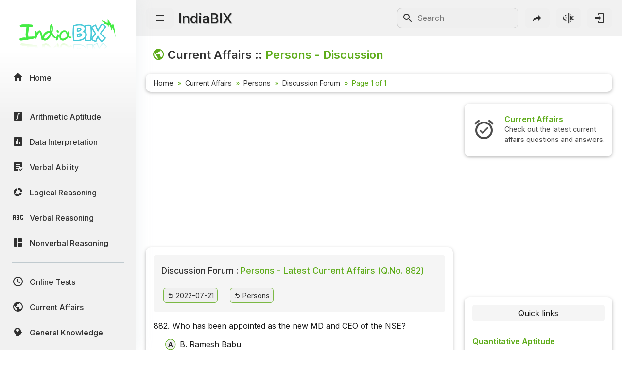

--- FILE ---
content_type: text/html; charset=utf-8
request_url: https://www.google.com/recaptcha/api2/aframe
body_size: 268
content:
<!DOCTYPE HTML><html><head><meta http-equiv="content-type" content="text/html; charset=UTF-8"></head><body><script nonce="PiOeC5xRN5hXbq2Jz-syvw">/** Anti-fraud and anti-abuse applications only. See google.com/recaptcha */ try{var clients={'sodar':'https://pagead2.googlesyndication.com/pagead/sodar?'};window.addEventListener("message",function(a){try{if(a.source===window.parent){var b=JSON.parse(a.data);var c=clients[b['id']];if(c){var d=document.createElement('img');d.src=c+b['params']+'&rc='+(localStorage.getItem("rc::a")?sessionStorage.getItem("rc::b"):"");window.document.body.appendChild(d);sessionStorage.setItem("rc::e",parseInt(sessionStorage.getItem("rc::e")||0)+1);localStorage.setItem("rc::h",'1769099910384');}}}catch(b){}});window.parent.postMessage("_grecaptcha_ready", "*");}catch(b){}</script></body></html>

--- FILE ---
content_type: application/javascript; charset=utf-8
request_url: https://fundingchoicesmessages.google.com/f/AGSKWxU6RXafl3n7Lkn5FTjCA9FUYPeTc-g1ppHzpLDqwhjbEANS363fbuXbj2vItdVYBKjvBedQuoyb_EfJ5XkdPLdkUV_elAtwIWSwxFokYDbOksMdTLXiCCfsvCDmpkYMHC2qasOiMBjodKrcvuFpcSP4GI9G4PbnAMw9tXImJndaonSe_hpY6nt2uXvY/__externalad.-box2-ad?/geo-ads_/160x600_/tower_ad_
body_size: -1289
content:
window['8c55cc48-3bbe-4de0-874c-1ba03c00505d'] = true;